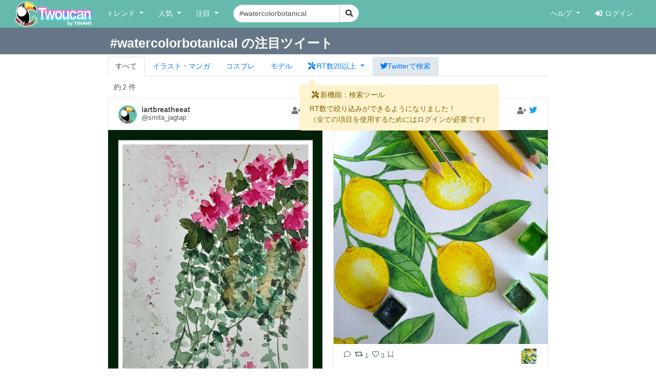

--- FILE ---
content_type: text/html; charset=utf-8
request_url: https://www.google.com/recaptcha/api2/anchor?ar=1&k=6LfT7KIaAAAAAH3oBIliB1nURY_12GHDLWDpW615&co=aHR0cHM6Ly90d291Y2FuLmNvbTo0NDM.&hl=en&v=PoyoqOPhxBO7pBk68S4YbpHZ&size=invisible&anchor-ms=20000&execute-ms=30000&cb=25sa81lumsjg
body_size: 48695
content:
<!DOCTYPE HTML><html dir="ltr" lang="en"><head><meta http-equiv="Content-Type" content="text/html; charset=UTF-8">
<meta http-equiv="X-UA-Compatible" content="IE=edge">
<title>reCAPTCHA</title>
<style type="text/css">
/* cyrillic-ext */
@font-face {
  font-family: 'Roboto';
  font-style: normal;
  font-weight: 400;
  font-stretch: 100%;
  src: url(//fonts.gstatic.com/s/roboto/v48/KFO7CnqEu92Fr1ME7kSn66aGLdTylUAMa3GUBHMdazTgWw.woff2) format('woff2');
  unicode-range: U+0460-052F, U+1C80-1C8A, U+20B4, U+2DE0-2DFF, U+A640-A69F, U+FE2E-FE2F;
}
/* cyrillic */
@font-face {
  font-family: 'Roboto';
  font-style: normal;
  font-weight: 400;
  font-stretch: 100%;
  src: url(//fonts.gstatic.com/s/roboto/v48/KFO7CnqEu92Fr1ME7kSn66aGLdTylUAMa3iUBHMdazTgWw.woff2) format('woff2');
  unicode-range: U+0301, U+0400-045F, U+0490-0491, U+04B0-04B1, U+2116;
}
/* greek-ext */
@font-face {
  font-family: 'Roboto';
  font-style: normal;
  font-weight: 400;
  font-stretch: 100%;
  src: url(//fonts.gstatic.com/s/roboto/v48/KFO7CnqEu92Fr1ME7kSn66aGLdTylUAMa3CUBHMdazTgWw.woff2) format('woff2');
  unicode-range: U+1F00-1FFF;
}
/* greek */
@font-face {
  font-family: 'Roboto';
  font-style: normal;
  font-weight: 400;
  font-stretch: 100%;
  src: url(//fonts.gstatic.com/s/roboto/v48/KFO7CnqEu92Fr1ME7kSn66aGLdTylUAMa3-UBHMdazTgWw.woff2) format('woff2');
  unicode-range: U+0370-0377, U+037A-037F, U+0384-038A, U+038C, U+038E-03A1, U+03A3-03FF;
}
/* math */
@font-face {
  font-family: 'Roboto';
  font-style: normal;
  font-weight: 400;
  font-stretch: 100%;
  src: url(//fonts.gstatic.com/s/roboto/v48/KFO7CnqEu92Fr1ME7kSn66aGLdTylUAMawCUBHMdazTgWw.woff2) format('woff2');
  unicode-range: U+0302-0303, U+0305, U+0307-0308, U+0310, U+0312, U+0315, U+031A, U+0326-0327, U+032C, U+032F-0330, U+0332-0333, U+0338, U+033A, U+0346, U+034D, U+0391-03A1, U+03A3-03A9, U+03B1-03C9, U+03D1, U+03D5-03D6, U+03F0-03F1, U+03F4-03F5, U+2016-2017, U+2034-2038, U+203C, U+2040, U+2043, U+2047, U+2050, U+2057, U+205F, U+2070-2071, U+2074-208E, U+2090-209C, U+20D0-20DC, U+20E1, U+20E5-20EF, U+2100-2112, U+2114-2115, U+2117-2121, U+2123-214F, U+2190, U+2192, U+2194-21AE, U+21B0-21E5, U+21F1-21F2, U+21F4-2211, U+2213-2214, U+2216-22FF, U+2308-230B, U+2310, U+2319, U+231C-2321, U+2336-237A, U+237C, U+2395, U+239B-23B7, U+23D0, U+23DC-23E1, U+2474-2475, U+25AF, U+25B3, U+25B7, U+25BD, U+25C1, U+25CA, U+25CC, U+25FB, U+266D-266F, U+27C0-27FF, U+2900-2AFF, U+2B0E-2B11, U+2B30-2B4C, U+2BFE, U+3030, U+FF5B, U+FF5D, U+1D400-1D7FF, U+1EE00-1EEFF;
}
/* symbols */
@font-face {
  font-family: 'Roboto';
  font-style: normal;
  font-weight: 400;
  font-stretch: 100%;
  src: url(//fonts.gstatic.com/s/roboto/v48/KFO7CnqEu92Fr1ME7kSn66aGLdTylUAMaxKUBHMdazTgWw.woff2) format('woff2');
  unicode-range: U+0001-000C, U+000E-001F, U+007F-009F, U+20DD-20E0, U+20E2-20E4, U+2150-218F, U+2190, U+2192, U+2194-2199, U+21AF, U+21E6-21F0, U+21F3, U+2218-2219, U+2299, U+22C4-22C6, U+2300-243F, U+2440-244A, U+2460-24FF, U+25A0-27BF, U+2800-28FF, U+2921-2922, U+2981, U+29BF, U+29EB, U+2B00-2BFF, U+4DC0-4DFF, U+FFF9-FFFB, U+10140-1018E, U+10190-1019C, U+101A0, U+101D0-101FD, U+102E0-102FB, U+10E60-10E7E, U+1D2C0-1D2D3, U+1D2E0-1D37F, U+1F000-1F0FF, U+1F100-1F1AD, U+1F1E6-1F1FF, U+1F30D-1F30F, U+1F315, U+1F31C, U+1F31E, U+1F320-1F32C, U+1F336, U+1F378, U+1F37D, U+1F382, U+1F393-1F39F, U+1F3A7-1F3A8, U+1F3AC-1F3AF, U+1F3C2, U+1F3C4-1F3C6, U+1F3CA-1F3CE, U+1F3D4-1F3E0, U+1F3ED, U+1F3F1-1F3F3, U+1F3F5-1F3F7, U+1F408, U+1F415, U+1F41F, U+1F426, U+1F43F, U+1F441-1F442, U+1F444, U+1F446-1F449, U+1F44C-1F44E, U+1F453, U+1F46A, U+1F47D, U+1F4A3, U+1F4B0, U+1F4B3, U+1F4B9, U+1F4BB, U+1F4BF, U+1F4C8-1F4CB, U+1F4D6, U+1F4DA, U+1F4DF, U+1F4E3-1F4E6, U+1F4EA-1F4ED, U+1F4F7, U+1F4F9-1F4FB, U+1F4FD-1F4FE, U+1F503, U+1F507-1F50B, U+1F50D, U+1F512-1F513, U+1F53E-1F54A, U+1F54F-1F5FA, U+1F610, U+1F650-1F67F, U+1F687, U+1F68D, U+1F691, U+1F694, U+1F698, U+1F6AD, U+1F6B2, U+1F6B9-1F6BA, U+1F6BC, U+1F6C6-1F6CF, U+1F6D3-1F6D7, U+1F6E0-1F6EA, U+1F6F0-1F6F3, U+1F6F7-1F6FC, U+1F700-1F7FF, U+1F800-1F80B, U+1F810-1F847, U+1F850-1F859, U+1F860-1F887, U+1F890-1F8AD, U+1F8B0-1F8BB, U+1F8C0-1F8C1, U+1F900-1F90B, U+1F93B, U+1F946, U+1F984, U+1F996, U+1F9E9, U+1FA00-1FA6F, U+1FA70-1FA7C, U+1FA80-1FA89, U+1FA8F-1FAC6, U+1FACE-1FADC, U+1FADF-1FAE9, U+1FAF0-1FAF8, U+1FB00-1FBFF;
}
/* vietnamese */
@font-face {
  font-family: 'Roboto';
  font-style: normal;
  font-weight: 400;
  font-stretch: 100%;
  src: url(//fonts.gstatic.com/s/roboto/v48/KFO7CnqEu92Fr1ME7kSn66aGLdTylUAMa3OUBHMdazTgWw.woff2) format('woff2');
  unicode-range: U+0102-0103, U+0110-0111, U+0128-0129, U+0168-0169, U+01A0-01A1, U+01AF-01B0, U+0300-0301, U+0303-0304, U+0308-0309, U+0323, U+0329, U+1EA0-1EF9, U+20AB;
}
/* latin-ext */
@font-face {
  font-family: 'Roboto';
  font-style: normal;
  font-weight: 400;
  font-stretch: 100%;
  src: url(//fonts.gstatic.com/s/roboto/v48/KFO7CnqEu92Fr1ME7kSn66aGLdTylUAMa3KUBHMdazTgWw.woff2) format('woff2');
  unicode-range: U+0100-02BA, U+02BD-02C5, U+02C7-02CC, U+02CE-02D7, U+02DD-02FF, U+0304, U+0308, U+0329, U+1D00-1DBF, U+1E00-1E9F, U+1EF2-1EFF, U+2020, U+20A0-20AB, U+20AD-20C0, U+2113, U+2C60-2C7F, U+A720-A7FF;
}
/* latin */
@font-face {
  font-family: 'Roboto';
  font-style: normal;
  font-weight: 400;
  font-stretch: 100%;
  src: url(//fonts.gstatic.com/s/roboto/v48/KFO7CnqEu92Fr1ME7kSn66aGLdTylUAMa3yUBHMdazQ.woff2) format('woff2');
  unicode-range: U+0000-00FF, U+0131, U+0152-0153, U+02BB-02BC, U+02C6, U+02DA, U+02DC, U+0304, U+0308, U+0329, U+2000-206F, U+20AC, U+2122, U+2191, U+2193, U+2212, U+2215, U+FEFF, U+FFFD;
}
/* cyrillic-ext */
@font-face {
  font-family: 'Roboto';
  font-style: normal;
  font-weight: 500;
  font-stretch: 100%;
  src: url(//fonts.gstatic.com/s/roboto/v48/KFO7CnqEu92Fr1ME7kSn66aGLdTylUAMa3GUBHMdazTgWw.woff2) format('woff2');
  unicode-range: U+0460-052F, U+1C80-1C8A, U+20B4, U+2DE0-2DFF, U+A640-A69F, U+FE2E-FE2F;
}
/* cyrillic */
@font-face {
  font-family: 'Roboto';
  font-style: normal;
  font-weight: 500;
  font-stretch: 100%;
  src: url(//fonts.gstatic.com/s/roboto/v48/KFO7CnqEu92Fr1ME7kSn66aGLdTylUAMa3iUBHMdazTgWw.woff2) format('woff2');
  unicode-range: U+0301, U+0400-045F, U+0490-0491, U+04B0-04B1, U+2116;
}
/* greek-ext */
@font-face {
  font-family: 'Roboto';
  font-style: normal;
  font-weight: 500;
  font-stretch: 100%;
  src: url(//fonts.gstatic.com/s/roboto/v48/KFO7CnqEu92Fr1ME7kSn66aGLdTylUAMa3CUBHMdazTgWw.woff2) format('woff2');
  unicode-range: U+1F00-1FFF;
}
/* greek */
@font-face {
  font-family: 'Roboto';
  font-style: normal;
  font-weight: 500;
  font-stretch: 100%;
  src: url(//fonts.gstatic.com/s/roboto/v48/KFO7CnqEu92Fr1ME7kSn66aGLdTylUAMa3-UBHMdazTgWw.woff2) format('woff2');
  unicode-range: U+0370-0377, U+037A-037F, U+0384-038A, U+038C, U+038E-03A1, U+03A3-03FF;
}
/* math */
@font-face {
  font-family: 'Roboto';
  font-style: normal;
  font-weight: 500;
  font-stretch: 100%;
  src: url(//fonts.gstatic.com/s/roboto/v48/KFO7CnqEu92Fr1ME7kSn66aGLdTylUAMawCUBHMdazTgWw.woff2) format('woff2');
  unicode-range: U+0302-0303, U+0305, U+0307-0308, U+0310, U+0312, U+0315, U+031A, U+0326-0327, U+032C, U+032F-0330, U+0332-0333, U+0338, U+033A, U+0346, U+034D, U+0391-03A1, U+03A3-03A9, U+03B1-03C9, U+03D1, U+03D5-03D6, U+03F0-03F1, U+03F4-03F5, U+2016-2017, U+2034-2038, U+203C, U+2040, U+2043, U+2047, U+2050, U+2057, U+205F, U+2070-2071, U+2074-208E, U+2090-209C, U+20D0-20DC, U+20E1, U+20E5-20EF, U+2100-2112, U+2114-2115, U+2117-2121, U+2123-214F, U+2190, U+2192, U+2194-21AE, U+21B0-21E5, U+21F1-21F2, U+21F4-2211, U+2213-2214, U+2216-22FF, U+2308-230B, U+2310, U+2319, U+231C-2321, U+2336-237A, U+237C, U+2395, U+239B-23B7, U+23D0, U+23DC-23E1, U+2474-2475, U+25AF, U+25B3, U+25B7, U+25BD, U+25C1, U+25CA, U+25CC, U+25FB, U+266D-266F, U+27C0-27FF, U+2900-2AFF, U+2B0E-2B11, U+2B30-2B4C, U+2BFE, U+3030, U+FF5B, U+FF5D, U+1D400-1D7FF, U+1EE00-1EEFF;
}
/* symbols */
@font-face {
  font-family: 'Roboto';
  font-style: normal;
  font-weight: 500;
  font-stretch: 100%;
  src: url(//fonts.gstatic.com/s/roboto/v48/KFO7CnqEu92Fr1ME7kSn66aGLdTylUAMaxKUBHMdazTgWw.woff2) format('woff2');
  unicode-range: U+0001-000C, U+000E-001F, U+007F-009F, U+20DD-20E0, U+20E2-20E4, U+2150-218F, U+2190, U+2192, U+2194-2199, U+21AF, U+21E6-21F0, U+21F3, U+2218-2219, U+2299, U+22C4-22C6, U+2300-243F, U+2440-244A, U+2460-24FF, U+25A0-27BF, U+2800-28FF, U+2921-2922, U+2981, U+29BF, U+29EB, U+2B00-2BFF, U+4DC0-4DFF, U+FFF9-FFFB, U+10140-1018E, U+10190-1019C, U+101A0, U+101D0-101FD, U+102E0-102FB, U+10E60-10E7E, U+1D2C0-1D2D3, U+1D2E0-1D37F, U+1F000-1F0FF, U+1F100-1F1AD, U+1F1E6-1F1FF, U+1F30D-1F30F, U+1F315, U+1F31C, U+1F31E, U+1F320-1F32C, U+1F336, U+1F378, U+1F37D, U+1F382, U+1F393-1F39F, U+1F3A7-1F3A8, U+1F3AC-1F3AF, U+1F3C2, U+1F3C4-1F3C6, U+1F3CA-1F3CE, U+1F3D4-1F3E0, U+1F3ED, U+1F3F1-1F3F3, U+1F3F5-1F3F7, U+1F408, U+1F415, U+1F41F, U+1F426, U+1F43F, U+1F441-1F442, U+1F444, U+1F446-1F449, U+1F44C-1F44E, U+1F453, U+1F46A, U+1F47D, U+1F4A3, U+1F4B0, U+1F4B3, U+1F4B9, U+1F4BB, U+1F4BF, U+1F4C8-1F4CB, U+1F4D6, U+1F4DA, U+1F4DF, U+1F4E3-1F4E6, U+1F4EA-1F4ED, U+1F4F7, U+1F4F9-1F4FB, U+1F4FD-1F4FE, U+1F503, U+1F507-1F50B, U+1F50D, U+1F512-1F513, U+1F53E-1F54A, U+1F54F-1F5FA, U+1F610, U+1F650-1F67F, U+1F687, U+1F68D, U+1F691, U+1F694, U+1F698, U+1F6AD, U+1F6B2, U+1F6B9-1F6BA, U+1F6BC, U+1F6C6-1F6CF, U+1F6D3-1F6D7, U+1F6E0-1F6EA, U+1F6F0-1F6F3, U+1F6F7-1F6FC, U+1F700-1F7FF, U+1F800-1F80B, U+1F810-1F847, U+1F850-1F859, U+1F860-1F887, U+1F890-1F8AD, U+1F8B0-1F8BB, U+1F8C0-1F8C1, U+1F900-1F90B, U+1F93B, U+1F946, U+1F984, U+1F996, U+1F9E9, U+1FA00-1FA6F, U+1FA70-1FA7C, U+1FA80-1FA89, U+1FA8F-1FAC6, U+1FACE-1FADC, U+1FADF-1FAE9, U+1FAF0-1FAF8, U+1FB00-1FBFF;
}
/* vietnamese */
@font-face {
  font-family: 'Roboto';
  font-style: normal;
  font-weight: 500;
  font-stretch: 100%;
  src: url(//fonts.gstatic.com/s/roboto/v48/KFO7CnqEu92Fr1ME7kSn66aGLdTylUAMa3OUBHMdazTgWw.woff2) format('woff2');
  unicode-range: U+0102-0103, U+0110-0111, U+0128-0129, U+0168-0169, U+01A0-01A1, U+01AF-01B0, U+0300-0301, U+0303-0304, U+0308-0309, U+0323, U+0329, U+1EA0-1EF9, U+20AB;
}
/* latin-ext */
@font-face {
  font-family: 'Roboto';
  font-style: normal;
  font-weight: 500;
  font-stretch: 100%;
  src: url(//fonts.gstatic.com/s/roboto/v48/KFO7CnqEu92Fr1ME7kSn66aGLdTylUAMa3KUBHMdazTgWw.woff2) format('woff2');
  unicode-range: U+0100-02BA, U+02BD-02C5, U+02C7-02CC, U+02CE-02D7, U+02DD-02FF, U+0304, U+0308, U+0329, U+1D00-1DBF, U+1E00-1E9F, U+1EF2-1EFF, U+2020, U+20A0-20AB, U+20AD-20C0, U+2113, U+2C60-2C7F, U+A720-A7FF;
}
/* latin */
@font-face {
  font-family: 'Roboto';
  font-style: normal;
  font-weight: 500;
  font-stretch: 100%;
  src: url(//fonts.gstatic.com/s/roboto/v48/KFO7CnqEu92Fr1ME7kSn66aGLdTylUAMa3yUBHMdazQ.woff2) format('woff2');
  unicode-range: U+0000-00FF, U+0131, U+0152-0153, U+02BB-02BC, U+02C6, U+02DA, U+02DC, U+0304, U+0308, U+0329, U+2000-206F, U+20AC, U+2122, U+2191, U+2193, U+2212, U+2215, U+FEFF, U+FFFD;
}
/* cyrillic-ext */
@font-face {
  font-family: 'Roboto';
  font-style: normal;
  font-weight: 900;
  font-stretch: 100%;
  src: url(//fonts.gstatic.com/s/roboto/v48/KFO7CnqEu92Fr1ME7kSn66aGLdTylUAMa3GUBHMdazTgWw.woff2) format('woff2');
  unicode-range: U+0460-052F, U+1C80-1C8A, U+20B4, U+2DE0-2DFF, U+A640-A69F, U+FE2E-FE2F;
}
/* cyrillic */
@font-face {
  font-family: 'Roboto';
  font-style: normal;
  font-weight: 900;
  font-stretch: 100%;
  src: url(//fonts.gstatic.com/s/roboto/v48/KFO7CnqEu92Fr1ME7kSn66aGLdTylUAMa3iUBHMdazTgWw.woff2) format('woff2');
  unicode-range: U+0301, U+0400-045F, U+0490-0491, U+04B0-04B1, U+2116;
}
/* greek-ext */
@font-face {
  font-family: 'Roboto';
  font-style: normal;
  font-weight: 900;
  font-stretch: 100%;
  src: url(//fonts.gstatic.com/s/roboto/v48/KFO7CnqEu92Fr1ME7kSn66aGLdTylUAMa3CUBHMdazTgWw.woff2) format('woff2');
  unicode-range: U+1F00-1FFF;
}
/* greek */
@font-face {
  font-family: 'Roboto';
  font-style: normal;
  font-weight: 900;
  font-stretch: 100%;
  src: url(//fonts.gstatic.com/s/roboto/v48/KFO7CnqEu92Fr1ME7kSn66aGLdTylUAMa3-UBHMdazTgWw.woff2) format('woff2');
  unicode-range: U+0370-0377, U+037A-037F, U+0384-038A, U+038C, U+038E-03A1, U+03A3-03FF;
}
/* math */
@font-face {
  font-family: 'Roboto';
  font-style: normal;
  font-weight: 900;
  font-stretch: 100%;
  src: url(//fonts.gstatic.com/s/roboto/v48/KFO7CnqEu92Fr1ME7kSn66aGLdTylUAMawCUBHMdazTgWw.woff2) format('woff2');
  unicode-range: U+0302-0303, U+0305, U+0307-0308, U+0310, U+0312, U+0315, U+031A, U+0326-0327, U+032C, U+032F-0330, U+0332-0333, U+0338, U+033A, U+0346, U+034D, U+0391-03A1, U+03A3-03A9, U+03B1-03C9, U+03D1, U+03D5-03D6, U+03F0-03F1, U+03F4-03F5, U+2016-2017, U+2034-2038, U+203C, U+2040, U+2043, U+2047, U+2050, U+2057, U+205F, U+2070-2071, U+2074-208E, U+2090-209C, U+20D0-20DC, U+20E1, U+20E5-20EF, U+2100-2112, U+2114-2115, U+2117-2121, U+2123-214F, U+2190, U+2192, U+2194-21AE, U+21B0-21E5, U+21F1-21F2, U+21F4-2211, U+2213-2214, U+2216-22FF, U+2308-230B, U+2310, U+2319, U+231C-2321, U+2336-237A, U+237C, U+2395, U+239B-23B7, U+23D0, U+23DC-23E1, U+2474-2475, U+25AF, U+25B3, U+25B7, U+25BD, U+25C1, U+25CA, U+25CC, U+25FB, U+266D-266F, U+27C0-27FF, U+2900-2AFF, U+2B0E-2B11, U+2B30-2B4C, U+2BFE, U+3030, U+FF5B, U+FF5D, U+1D400-1D7FF, U+1EE00-1EEFF;
}
/* symbols */
@font-face {
  font-family: 'Roboto';
  font-style: normal;
  font-weight: 900;
  font-stretch: 100%;
  src: url(//fonts.gstatic.com/s/roboto/v48/KFO7CnqEu92Fr1ME7kSn66aGLdTylUAMaxKUBHMdazTgWw.woff2) format('woff2');
  unicode-range: U+0001-000C, U+000E-001F, U+007F-009F, U+20DD-20E0, U+20E2-20E4, U+2150-218F, U+2190, U+2192, U+2194-2199, U+21AF, U+21E6-21F0, U+21F3, U+2218-2219, U+2299, U+22C4-22C6, U+2300-243F, U+2440-244A, U+2460-24FF, U+25A0-27BF, U+2800-28FF, U+2921-2922, U+2981, U+29BF, U+29EB, U+2B00-2BFF, U+4DC0-4DFF, U+FFF9-FFFB, U+10140-1018E, U+10190-1019C, U+101A0, U+101D0-101FD, U+102E0-102FB, U+10E60-10E7E, U+1D2C0-1D2D3, U+1D2E0-1D37F, U+1F000-1F0FF, U+1F100-1F1AD, U+1F1E6-1F1FF, U+1F30D-1F30F, U+1F315, U+1F31C, U+1F31E, U+1F320-1F32C, U+1F336, U+1F378, U+1F37D, U+1F382, U+1F393-1F39F, U+1F3A7-1F3A8, U+1F3AC-1F3AF, U+1F3C2, U+1F3C4-1F3C6, U+1F3CA-1F3CE, U+1F3D4-1F3E0, U+1F3ED, U+1F3F1-1F3F3, U+1F3F5-1F3F7, U+1F408, U+1F415, U+1F41F, U+1F426, U+1F43F, U+1F441-1F442, U+1F444, U+1F446-1F449, U+1F44C-1F44E, U+1F453, U+1F46A, U+1F47D, U+1F4A3, U+1F4B0, U+1F4B3, U+1F4B9, U+1F4BB, U+1F4BF, U+1F4C8-1F4CB, U+1F4D6, U+1F4DA, U+1F4DF, U+1F4E3-1F4E6, U+1F4EA-1F4ED, U+1F4F7, U+1F4F9-1F4FB, U+1F4FD-1F4FE, U+1F503, U+1F507-1F50B, U+1F50D, U+1F512-1F513, U+1F53E-1F54A, U+1F54F-1F5FA, U+1F610, U+1F650-1F67F, U+1F687, U+1F68D, U+1F691, U+1F694, U+1F698, U+1F6AD, U+1F6B2, U+1F6B9-1F6BA, U+1F6BC, U+1F6C6-1F6CF, U+1F6D3-1F6D7, U+1F6E0-1F6EA, U+1F6F0-1F6F3, U+1F6F7-1F6FC, U+1F700-1F7FF, U+1F800-1F80B, U+1F810-1F847, U+1F850-1F859, U+1F860-1F887, U+1F890-1F8AD, U+1F8B0-1F8BB, U+1F8C0-1F8C1, U+1F900-1F90B, U+1F93B, U+1F946, U+1F984, U+1F996, U+1F9E9, U+1FA00-1FA6F, U+1FA70-1FA7C, U+1FA80-1FA89, U+1FA8F-1FAC6, U+1FACE-1FADC, U+1FADF-1FAE9, U+1FAF0-1FAF8, U+1FB00-1FBFF;
}
/* vietnamese */
@font-face {
  font-family: 'Roboto';
  font-style: normal;
  font-weight: 900;
  font-stretch: 100%;
  src: url(//fonts.gstatic.com/s/roboto/v48/KFO7CnqEu92Fr1ME7kSn66aGLdTylUAMa3OUBHMdazTgWw.woff2) format('woff2');
  unicode-range: U+0102-0103, U+0110-0111, U+0128-0129, U+0168-0169, U+01A0-01A1, U+01AF-01B0, U+0300-0301, U+0303-0304, U+0308-0309, U+0323, U+0329, U+1EA0-1EF9, U+20AB;
}
/* latin-ext */
@font-face {
  font-family: 'Roboto';
  font-style: normal;
  font-weight: 900;
  font-stretch: 100%;
  src: url(//fonts.gstatic.com/s/roboto/v48/KFO7CnqEu92Fr1ME7kSn66aGLdTylUAMa3KUBHMdazTgWw.woff2) format('woff2');
  unicode-range: U+0100-02BA, U+02BD-02C5, U+02C7-02CC, U+02CE-02D7, U+02DD-02FF, U+0304, U+0308, U+0329, U+1D00-1DBF, U+1E00-1E9F, U+1EF2-1EFF, U+2020, U+20A0-20AB, U+20AD-20C0, U+2113, U+2C60-2C7F, U+A720-A7FF;
}
/* latin */
@font-face {
  font-family: 'Roboto';
  font-style: normal;
  font-weight: 900;
  font-stretch: 100%;
  src: url(//fonts.gstatic.com/s/roboto/v48/KFO7CnqEu92Fr1ME7kSn66aGLdTylUAMa3yUBHMdazQ.woff2) format('woff2');
  unicode-range: U+0000-00FF, U+0131, U+0152-0153, U+02BB-02BC, U+02C6, U+02DA, U+02DC, U+0304, U+0308, U+0329, U+2000-206F, U+20AC, U+2122, U+2191, U+2193, U+2212, U+2215, U+FEFF, U+FFFD;
}

</style>
<link rel="stylesheet" type="text/css" href="https://www.gstatic.com/recaptcha/releases/PoyoqOPhxBO7pBk68S4YbpHZ/styles__ltr.css">
<script nonce="gmJdP7tcF1mrafc8YIe_Yg" type="text/javascript">window['__recaptcha_api'] = 'https://www.google.com/recaptcha/api2/';</script>
<script type="text/javascript" src="https://www.gstatic.com/recaptcha/releases/PoyoqOPhxBO7pBk68S4YbpHZ/recaptcha__en.js" nonce="gmJdP7tcF1mrafc8YIe_Yg">
      
    </script></head>
<body><div id="rc-anchor-alert" class="rc-anchor-alert"></div>
<input type="hidden" id="recaptcha-token" value="[base64]">
<script type="text/javascript" nonce="gmJdP7tcF1mrafc8YIe_Yg">
      recaptcha.anchor.Main.init("[\x22ainput\x22,[\x22bgdata\x22,\x22\x22,\[base64]/[base64]/[base64]/ZyhXLGgpOnEoW04sMjEsbF0sVywwKSxoKSxmYWxzZSxmYWxzZSl9Y2F0Y2goayl7RygzNTgsVyk/[base64]/[base64]/[base64]/[base64]/[base64]/[base64]/[base64]/bmV3IEJbT10oRFswXSk6dz09Mj9uZXcgQltPXShEWzBdLERbMV0pOnc9PTM/bmV3IEJbT10oRFswXSxEWzFdLERbMl0pOnc9PTQ/[base64]/[base64]/[base64]/[base64]/[base64]\\u003d\x22,\[base64]\\u003d\\u003d\x22,\x22ScK6N8KQw65eM2UAw6bCol/CvMO9eEPDt1TCq24+w77DtD10GsKbwpzCnnfCvR5Dw5EPwqPCqkvCpxLDrWLDssKeMsOZw5FBVMOuJ1jDhsO2w5vDvFQIIsOAwr/DtWzCnntqJ8KXTk7DnsKZfxDCszzDjsKUD8OqwpVVAS3CuBDCujp/w5rDjFXDtcOKwrIALiBvSiZGNg4AMsO6w5stRXbDh8OHw6/[base64]/CglgPI2IJwrFOTsKpaMO4KnJXbMO+KRzDqG3Crxo6AgBTf8OSw7LCjUl2w6gYPlckwp1DfE/ChxvCh8OASmVEZsOzE8Ofwo0fwqjCp8KgRVR5w4zCpmhuwo0+HMOFeDUEdgYsX8Kww4vDu8OpwprCmsODw4lFwpRlSgXDtMK/e1XCnw17wqFrVcK5wqjCn8K8w7bDkMO8w4QswosPw7rDrMKFJ8KZwrLDq1xZWnDCjsONw5psw5kBwoQAwr/ChRUMTiNDHkx9fsOiAcOLVcK5wovCjsKzd8OSw6xSwpV3w4M2KAvCixIAXzzCtAzCvcK3w4LChn1rXMOnw6nCmMKoW8Onw6HCjlFow47Cv3AJw6JdIcKpMH7Cs3VAUsOmLsKrBMKuw70CwoUVfsOAw7HCrMOebmLDmMKdw6vCosKmw7dpwpc5WXY/[base64]/ChQ/CplweA3XCl8KjIHtXbFt8w4HDvsOfDsOAw7YGw58FJ1lncMK5VsKww6LDtsKHLcKFwoEUwrDDtwvDj8Oqw5jDl2QLw7cgw5jDtMK8CVYTF8OOIMK+f8O7wqtmw78NEznDkEkKTsKlwrAbwoDDpw/CjRLDuRHCrMOLwofCrcOUeR8RccOTw6DDksO5w4/Cq8OQLnzCnmfDn8OvdsK7w7VhwrHCl8OBwp5Qw51TZz00w53CjMOeKsOYw51IwofDl2fChzLCksO4w6HDhcOOZcKSwrAOwqjCu8OywrRwwpHDhRLDvBjDpkYIwqTCs3rCrDZdRsKzTsOBw7RNw53DpsO+UMKyLwcqX8OJw5/Dm8Oew7jDtsKZw73Cq8OIG8KtYwfConbDlsO9wpbCscOTw4XCisKMJsOWw68vfENpB3DDpsOJB8KTwqh5wqAew43DuMK7w4Evwo7Dm8KxR8OCw7FBw5NjM8O4eUfCjlnCoFUSw4fCocK/PQvCqGg9LHLCq8K/RMOuwr0Kw4fDmcO1CQR2e8OCEHNAcMOnfSXDtAlsw4HDt3M9wrDCmD3CvxIwwpYkwoPDmsOWwoPCjj16RcOzcMOPXThtag3DtibCosKVwrfDkR9Nw7bDqcKcDcKbB8OUbcKSwpHCn3/DhcOyw7dZw7dfwr/[base64]/Dl8OEw7xpDn7CkcOhwrpBw7rCucOWJEtrG8Kuw551w7bDr8OSOsKGw5XCncKLw4RKDCJNwpzCkDnDm8Kbwq3Cr8KtJcOvwrbClhtpw53CoVonwoLCn1YuwqtTwovCgyJrwo8Cwp7CvcKcIwTCrW7CuSrCji0Dw6PDmGPCpBTDp2XCqsKpw63CjVsVV8Orwp/Dik1qwqrDmgfChinDt8K6RsKNfVfCrsOiw67DokbDkAcLwrh9wr3DlsKQCcKbfsOcdcOPw6lBw7BpwrNnwqgrw6DDpWvDlcKrwozDksKjw4bDscOVw4tAAgHDvGVTw5UAc8O6wohjB8OdSSxzwpwWwp5/wpHDjmPDniHCn1zCvkUqUwxRDMKvcT7CoMOjwqheLMObJMOiw4HCl3nCucO7CsOqw7sRw4VgFRpdw60PwrdrD8OoZcOxZRRkwoLDt8OJwo7ClMOQNsO2w6fDlsOJRsKxIVbDvzXCoE7CiELDi8OOwqjDoMOUw4/CvgJOET8DRsKQw5TCrDNwwoNmdSnDkR/DgcOQwobCoj7DuXbCmcKGw5vDnMKpw6zDpw4MasOMScKcHDDDuyXDrE7DmcOufhjCixBhwqxbw7bCssKRIXdmwogVw4fCulzDqHvDtDTDpsONYCzChkcLF0ECw4Fiw7HCo8OnUgFww7gUUXQfYn4xERfDscKMwonDm2jDuUUbOzlXwovDhk/DiS7CqcKVJ0PDnMKHbT/CoMKyCx8uJw1eH1psHkjDlw57wpppwpQhLcOJZMKZwqfDkRhgIsOyfEnCicO8wpPCpMO9wqTDj8OXw7jDkTjDn8KMGsKkwrJrw6vCj0nDlnfDmHwrw7FwZcO3OHXDhMKCw4ZFccK0MHrCkjcHw6fDocOIZcK/wqJFIMOcwpZ2UsO5wr4SJcKJGcOnSBtBwqfDihvDhcOlBcKGwrPCqMOawodww4LCtmDCmsOvw43CgEPDuMKswrVuw4jDkiNaw6NmC2XDgMKYw6fCjyMWP8OCYMKyMDo+J2rDo8Kww47CocKOwp57wo/Dq8OUbR4UwqDCryDCoMKrwrMAP8KEwofDrMKrcwfDtcKic3TDhRUfwrvDugEFw4NSwrYTw5Uuw6jDosOKBcKdwrZKSDIsRsO8w6B2wo04VxBvPlXDoHzCplN0w6vChRYxFVUTw7ltw7bCrsOABcKQw7/[base64]/CjcKUY1drwotDw7YBw5HDkTUFw43CksKiw60NRcO+wonDhjMHwrlAbG3CjWgBw7tUPBtNVQXCpSFJF1pJw65Bw5IUw6fCs8K5wqrCpX7DjGpzwrDCgDlDDQ/DhMKKewNGw7whe1HDoMOxw5XCvzjDhsKZw7FZw5DDpMK7CsKZw5Zxw4vDksOLTMKzAMKkw4vClTfCicOLccKHw59ew6AwTcOmw7YzwrIIw5rDvwXCqVzDvzZzR8KEYcKZNMK2w6MKEVE1esK+MHvDqihkFMO8wqN8L0EVwrrDhDDDrMOOZcOewr/Dh03DvMOlw7XCrEIBwofCt2fDtsObw7tyQMK9E8OKwqrCkV5MFcKnw4cnNsO3w6xiwqA7C2Z1wqrCjMOXwr0VcsORw4LCnwIaGMO8w6BxM8KUwrwINsOBwpzDk0nCucO6XcO3Nl/DrB4Qw7LCpWLCrGUpw7knSAp0aDtVw55XWwRQw4zDgA0WHcOoQsKfKV5RPjrDjcKxw6JjwpHDuzEkw7jCgBBZLsK0c8K4a3DCt1vDv8K1B8KzwoTDpcOFDcKpF8OsD19/wrF6wpXDlCJxScKjwrYuwq/DgMKJLwbCksOSwq95dibCknwKwrDCm1vDuMOCCMOBcMOPfMOLPz/[base64]/Du3XDrsO5LsO6wopFSwrDrsOHw7tRwpIxw4jCp8O9S8KZbwNRb8K/w4/[base64]/w500w7DDtsOWOcK0UMKiwqJjAhJxwpYBJD/CkEoETFfDtTDDkcK0w4bDoMOZw6UOGXbDkcOTw6nDqT9UwqEWK8Odw4rCiULDlSdgP8KBw4sDAAchWMOrcsKQGDbChQvCiAIqw7LChUB9wo/DuVp2w5fDqAghWTYMEVrCosKKDVVRVsKPOigbwoUSASQ6WH9UPVlhw4XDtsKpw5nDq1/DmSpswrwdw7TCu17Du8Orw50oJAwtOsO7w6nDqXhOw7HCkcKoRgjDhMOTW8KmwrQQw4/DjGEOCR83OBPCh3pSNMO/wrUDw7lwwodIwqrCi8OEw4RFe1MXBMKrw4xPQcKPf8OCLSnDuEckw4jCml7DncKUVXPDpMK9woDCq0EOwpXCicKFD8O8wrvCpXcHNi7CvcKkw7zChcKYEwV6bRwZfcKJwoXDssKtw6TClQnDpyfDssOHw4zCv3E0R8KuZsOfcnNyW8K/[base64]/A8OQwqbCscOEHBcCHgnCoAULAjN+M8OBw4Y3wq8hemMHHcO6woE8fMOuwpFsZcOBw5A/wqnDlyLCv1tgPsKKwrfClsKcw6DDpsOCw6DDgMK8w7zCocKew5Rqw6ZpAsOgNcKVwp4cw6/[base64]/CqcK/YsKLC10gw5fDt8Kew5YPDsKLw7nCoDDDmMKuH8Kkw5Q2w53Cs8OBwoTCsXASwo4Mw43Do8KgGMK0w6fCvcKCacORKi57w75bwrBTwr/DsBDCrMO6NRE2w7PClsKeXH0dw6jDkcK4w5YOwrLCnsO9w4bChCpBfQrDiQ8Kwq7CmcOMBzrDqMOyZcKARsOdw67Dgx9aw6zCkVQuPnvDgsO2UUpKdzsGwolDw7NbBMOMWsK/[base64]/wrlkWsKKPXDCmzYrZMKTw7FWwq5AH19lw4AUa13ChArDtcKkwoNDHMKvXlfDhcOPwpDDoD/CkcKtw6jDvMOiGMOaI0nCgsKZw5TCukEZaW3DkG7DpgHCoMKgUH4sfcK6PMOKE3MlAW8hw7RffAzChm8sFHNeEsOKdg3CrMOrwpfDrjU9JcOzVgzCiEfCgsK5GDV6wqR6annDqlduw6zDjhbCkMKFeRXDt8Ohw5xmRMOqAsOyZDDCjTMSwp/DshrCpsOhw6jDrsKmN316wo1xw784McOYJ8Klwo3Dpkdfw73DtR9Bw57DlW7DuUZnwrYlfcONZcKhwqMyCCnDlDw3KMKZUm7CisOOwpFtw4oYw5E7worDlMKMw4LCn1jDgHpPGcOVU3ZQRkfDvXhmwqPChBfCjcOzHxcUw74xOB9/w5/ClcOLK0rCiVIOV8OyMsKvDMKvTcO/wpB0wp7CtQsXMk/Dv33DkFvClWsMecO9w5tMLcO3JwIowoHDpsKnFwVLVsKCfcOewpfCgiPDlzERNiBfw5nClBbDsHDCnikpIBhNw4vCjU7DrMKGw4svw4teVHl2w5A/En5RCcOPw4wiw4Aew7d4wovDo8KNwovDpSXDsD/DksKgcE1fHGfChMO4wrrCrkLDly5JdgbCiMOpW8OYw7NlBMKiw4PDoMKcAMKScMKdwp4Aw4Vlw6Ufw7DCnQ/CiAlJcMKXwoAlw6Ibdwhnw55/[base64]/CqlYiVsOSHCoWwoPCjSFIwrDCl3vCsTLChMKKwoPClMKWMcOjScOsBFPDvSrCosOew67DksKfZwbCpMOpRcK1woDDjiTDqMK5EsK+EEhQcw48L8KlwonCtV/CicO4DsOyw6DCpQHCicO2wpk8woUHwqASAsKjAw7Dj8K3w53CocOLwqscw5oAByzCqls1FMOTwqnCnzLDhcOKVcOyc8K3w7tTw4/DvinDmndibsKjHMOcCRgsGsKUXcKlwrkZNMKOa1LDq8OAw6jDgMK3Nn/DuBZTEsKFGgTDi8Odw7lfw69jBxs/a8KCKMK0w6HDtcOvw6rCjMO7w4nCi3HDqMK/w6ZtHibCohXCv8KhL8Oxw6HDiVx7w6vDtGsUwrXDpF3DiwsuA8Oowo0DwrVUw6fCpsOTw7LClH44US/[base64]/DjR7CscKJw7rDoSbDrsOVSjzDtRFJwqUhMcOsN1rDvUTCj3VWAMO5BD7CtShMw4DDjyVNw4PChyHCr1YowqgCajwBwq4cwqpYXzPCqlFCfMOBw78BwrfDucKMPsO4ecKDw4LDhMO1T21mw73DqMKqw4N2wpvChlXCusOdwohqwpMfw5HDgsKRw5EOTBPChAg/[base64]/[base64]/w6B0KsKAwoYQAAYAw4PCgcO3PhBDV0lLwrEYwqZCVcKIZsKWw7R5Z8K0wqI0wrxRwojCpiYsw75mw583LHEJworCn0lqaMKjw6FIw6Y+w7hPT8Oow5DDlsKNw7MyZcOBd0/DoAXDhsOzwqXDkH7CiEjDqcKNw4bCmyPDpXzDki/Dh8OewqXCsMOCE8Kow4QgP8OQOsK/[base64]/Cu8K4w57DvQbCrVDDisKHOXNEZz5+w4zCnF7CkVHDtCrCksKpwpwwwoE9w5B8d0BzcDXCmFQlwq0nw5p4w4bDnG/DtzPDrMK8Pn58w53DvMOpw4nCgBvCtcKaScOIw4cbw6A8BGtpZsOpwrHDg8KswqbDmMKJOMO9MxXCuT8Ew6PCnsOKacKww45KwpkGN8OMw4FeH3nCosOCwrxAScKBLD/CtsKMbi4reVIbRU7ClkhTE0DDnMKwBBN1TsOndsKmw6fDoELDqcOJwq0zwpzCgh7ChcKJEHDCocOracK0FVDDqWfDm09Ow6JKw7NZwrXCv3XDisK7XHvDqcOxEkzCvHTDg1B5w4nCmQBjwokrw7/Dgh4CwpMJUsKHPMKLwrzDvjMow5fCosOrI8OzwrlAwqMjwrvCrw01EWvCv1TCnMKlw4jCj3zDmilqS154IsKOwo4xwojDh8K3w6jDnRPCqlQSw4omJMK0wpHDisO0w6LCkAVpwoRjH8K4wpHCtcOfb0ZmwpYDEMOMRcOgw5IfZSfChm0dw67Cn8KFfHEEe0/CkcKMKcO0wpLCkcKTZcKCw68GHsOGWDjDknTDqMOIZMOIw4fCmMKsw49geB1Qw6APXW3DlMOtw6U4KzHDukrCusKZwpE4Uxs4wpHDpw4awpoZIy7Cn8OTw7vCjzBtw7s5w4LCqmzCol5Cw6TDr2vDpMKLw7wee8KjwqDDimLCr2HDlsKowo8ASFk/wpcFwo8xZMO4G8O5wpXCrgjCpT/CksKNZGBuacKNw7HCu8OiwrLDtMOyLG1eGwvDmyzDp8KhYXAJW8KBW8Olw7rDqsOsMsKUw6QPPcKLwqMUSMKUw7nDkhRbw6DDsMKFb8OCw740wq5Dw5bCmsOUSsKswpAEw7nDt8OUTX/ClU1uw7jCr8OeY37CgmXCrsKQYMKzEgLCncOVcMOPDFEWwr44TsKFT0VgwqU8dCEjwqUYwoRTU8KMBMKUwodER0PDtFTCpjokwrzDrMO2wqJIZ8ORw4bDlh/CtQXDhGNXOsKTw6XCvDvCmcOnKcKJE8K4w60Xwr5LBUBDMxfDgMOnFXXDpcOawovCmMOLEEwla8Kew6QZwqbCjlsfSi1WwqYaw74dO0sKdsOxw5N2RljCogLCsSg5wqvDkMO+w4MTwqvDphB7wpnCu8OnWsKtTUc1D1Byw4rDvg/[base64]/DkXtSRRQtUcKYwqU9wqLCiMKiasOhwofCosKbwpfChcOWNwY6O8KMJMKXXyMoIW/CrRFWwrFGDGrCgMKEG8OFCMKgwrk4w63Cty5awoLChsOhe8O0Mh/[base64]/w4MsJAnCj8KbIcKrw71TVFLDiBXCt0LCn8KhwqLDsnVEWH8pw5hfKxrDjyd/wp9kN8Kxw6fDh2jCiMO+w4lNwp7Cq8KPasKXfW3CosOhw5LDm8OCecO8w5jDhsKEw7MIw6s4wpRjwqvDisOQw4s3wrPDssKjw77CoiZgHMOPJcOlBTDCgzQqwpPDvUk7w4vCtHRQw4FFw63CuR7CuX5aJMK8woxoDMOpHsKTFsKmwrYMw77DrQ/DusOPT1IsDnbDhEXDtn1Pw65tYcOVNlplRcOwwr/Cqkp+wp55w6bCrwFJw4rDtGgRIzjCnMOLwpkhXcOWw5vCs8OAwqsMHVTDqj8AInENK8OXA0l8dnTCrcO5SBFqTg1Nw4fCicKvwobDosOLfXMKCsKRwpVgwrocw53Ds8KMPRjDkzNfccOnXBXCo8KIPhjDisOPAsKIw7sIwpPDmRPDhFLCmQbCrkfCtm/Dh8KfFTc3w5Raw44EMcKWbcKVJiNRCUzCqifDgz3CkHDDvk7DrMKxwpN7wr/Cp8KVPAvDpjjCt8KuJSbCux3DsMK/w5VHCcObOGElw4HCqE3DjQ7DjcOqRMKuwovDv2IQTFXDhSvDiSXCnXARezfCu8OvwoEVwpXDh8K0eyHCpBpecEjDicKVwoDDimfDu8O9MTHDkcOCLlVjw68Rw7/DkcKTZULCg8OlH0oCG8KGIQzCmjnDisOvDUHCkyhwIcOPwr/CoMKUfMOKw43CnhhMwoVCwpxFN3TCq8OJLcKlwrFwImpcKSlOMcKFIAB4TgfDkQJVOjRZworDtw3CjsKZwoPDgMOiwo0LJiXDlcKvw7VMGR/DkMO9AQ94wqZbY3RIacOHw5LDiMKhw6diw491TQ7CkHJSOsK6wrBSYcO8wqc8wpRNM8KWw7EDAlwlw7t/W8KOw61nwrnCisKtDnfCnsKlaiUBw6ccw69rHSjDtsO/K0LDuyQMEi4eeRFSwqZsXn7DlErDqMOrJ3ZvFsKVHsKNwqdXZRXCil/CnGYtw4MfSkTDs8O+wrbDhzTDvsO6ccK9w60OMhFEKB/DvidSwp/DisKLHDXDnMK9KiJUFsOyw5jCs8KNw5/ChhbCr8OiD3fCvcK5w6Q0wo/Cm0PCtMOrcMOXwowdeFwIwqjDhhBYMQ/[base64]/DnBTCvcKnA8OzBMOpwrnClX4qVHEbw71iI8Ktw5MpOMObw6TDsU/CiSsCwqrDpWdRw5R3JmNhw4PCm8O1ElfDj8KYRsKnNsOsdcOKw5vCp0LDuMKFWcOIBkzDjAjCosO0wr3CsixHCcOQw59NZlJnXRDCq2JkKMKew4Bywo4gXE7Cj1LCnmIiwpxmw6jDgMOAwrjDoMK9fQwHw4kpPMKQOV0JW1/Ck29AdCtcwpIoYVxMVkVxYkF7Hho/w44xFHPClsOmbMOKwrfCrzXDpMO2P8Oren1ewr/DnsKVYBQMw7oeVsKew5fCrSbDusKzXSHCp8KWw7zDrMOSwpscwobCh8KXW09Mw5vCu3HDhwPCokhWT348ERsSwoLDgsObwqJBwrfCtsKhc3HDm8K9fkXCu3zDjhPDvQBQwr4/w7TCuklIw6bCqUNtH1rDug0ZRkrDliIgw7zCksOKEMOLw5XCjMK6LcOvPcKOw75ewpdbwrHCiTbClVZMwqrCglR1wqbDrwDDu8OEB8KteltmNMO0AgZbw5zCrMOHwr5GacKLBWrDjRPCjS7CjsK/SBB4KsKgw73ClAXDo8O0wpXDhEl1fFnDisOnwrTCncOcwprChjUbwqzDi8OQwr4Sw6gTw4UXNQkgw5nDksKALzjCl8OEbhvClEzDocOXGWs2woFawpRdw4Jvw5XDnAM0w5wCCsOdw4UcwobDulddeMOPwpHDhcOgBsOudVQudG9GUC/[base64]/BcKkRxAow57CgzMEGjFmbsO8woc+d3vCvMOJPsOdw7LDlDkSc8OTw75keMK/[base64]/T1XDm8O3wq85wrXCtcOxwrQpw5caKsKTw7rCuE3CgMOewqDDvcO8wrNlwpA/K2bDtC9LwrZhw5ldDynCmQ4NXsOGcBMkTTrDm8KRwpvCtXzCtsO3w4xbA8KsD8Khwog3w57DisKbMsK1w446w7Yyw7htc3zDrAFFwoMPw4tvw6/DuMOgM8OIwobDiBIJwrEiBsOaeEjDnz1qw6IXBEE3w7fCrkQPR8KJacKIZMOyK8KjUmzCkArDqsOgFcKkNCvCnC/[base64]/[base64]/CmcK8CMOOwqjChsOtw6YWw4YBw5QxbRXClsKWZsKYM8ONAU3DoQHCu8KIw4vDuwEXw4hxwojDl8Kkwo0lwo3CmMKaBsKtW8O6YsKNEUvCgkZ9woXCrjgQZHHCmMOJWWAAMcOCL8Kqw4JvR0bDgMKtP8O6fTfDlwXCuMKQw5LDpF9/wrg7wpBzw4bDuyXCkcOCBRQFw7EBw7nDlsOFwrDCl8OKw61VwqbDs8Oew6/[base64]/CnsObdcK+wpcTw45vRcKxw5UNw5/[base64]/DhcKFAcKTQjvDjFPCqhQ7FcOTwoMqfCcqJX7DksOpQHHCvMOwwpJEPMOlwq7Dj8OKa8OsQMKSwobCkMKEworDrzpHw5fCt8KVbsKTWMKUf8KDZkPCsWzDsMOuEMOJEBoYwptGwpzCu1nComIQCMKFCWHCgUoPwo8aNmzDqg/CqkzCoUHDtMO/[base64]/DswAMfMKOw65bw4bDjQ4NwoDDpXJBAcOqw5V/w4gWwrZDSsKbZcKfX8OnScKRwow/[base64]/w7rCp8OJJcKCw4ZWdsKgRhrCicKKwp3CnCU2w6HDscKrTFrDqmfDk8Kiw4Zmw6YlKMKrwoskJ8O4cU3CrsKZNi3CqGbDpQtlfsOkUxTDqFrClGjCuFfCpyXClHxVU8KWbcKawp/CmsKGwo3DmQ3ClWTCinXCssKhw60CNBbDizzCuxTCtMOQPcO3w6wlwrMtWcKFbW9yw6N1XkUKwpzChMOnWcK6CxbDhkbCp8OQwqjCvilCwoHDnlLDsRoLHxDDhU8ZYDHDmsODI8O+w6w2w7ccw5cBQC9xHm7Ck8K2w4XCu35zw53Ctm/DmRnCosKqw5kLAVcCZsKLw4vDv8KHb8Oqw7Bqw64Ow5gPQcK3wpc/[base64]/woM5RhUDwqNAwpbDusONw6x9wrB5wqTCtEgQw4JHw797w50cw6BOwrvChsKaXE7CkH5/[base64]/CvsOcLx7DqnTDkMKvw6kOwpPDih0gw7LDnsOdWsKUeEViemgEw65OTMKFwpvDrHp4LsKRw4F3w7MgTETCikRxQ2E1FTrCqXhsXT/[base64]/CjwFWccOcEVHCs8KtGl3Cg8OsTBt0wr9wwr8HbcKaw57CnsOFGsOIS3QNw53Dt8O/w4lQa8ORwox8w6/DiAYkVMKGa3HCk8OnfFfDhDbCrgXCusK7wo/Cj8KLIgbCn8ONFQE+wpUCF2dXw78gFkfCqz/CsSMVOcKLQsKLw7HChk7DvMOcw4nDklPDo2vDlHbCq8K2wpJAwrgBJ1gNf8OIwonCqjrCqcOVwoTCtSBhH08CbjvDnUZFw5nDqQ9AwrZCEnfCqMKbw6fDncOjb3vChw3ChsKuC8O8JX4lwqTDrMO1wpHCvGkDPsO6NcKCwrbCmnTCvDjDq2zCgwXClTQnK8K1Kwd/NxMQwptBe8O3w7cMY8KaQDQSdWrDpSbChMK7LAXCug0fPMKWFm/[base64]/ClXTCphksaDVLBsKABcOfCcOBfMKUwrAawqHCt8ORH8K/[base64]/Drm5zw5ZDwpXCty3Dq1kuwqACKGXCmCLCj8KWwpZ/cGPDpsKbwqrCqMObw7ImCcKjISHDjcOTGQ5FwqMdSUZ/RMOEP8OUGGXDp245Q2vCr3xPwot8ZWLDhMOfLMO2w7XDqTHCiMOIw7zCksKqfzkrwrrCusKIwp9mwrZMX8KdJsO2bMOmw5VvwpbDuFnCk8OLGQjCnWvCpMKGVxXDmsKyG8Oxw4/CvsOOwpoGwpp3WljDuMOnHgMewpTDjFfDrXzDkghsEwcMwoXDsFsUFU7DrBHDkMOCeBNWw4h3STkHc8KYRcO5PUTCoUnDhsOww7cFw50HKnR/wrs0w5zCgV7Cgz5NQMORDWFiwpkROMOaK8OBw6vCng1gwosXw6/[base64]/CjATCgMOZw5/CuMOpw47CrkDChcONwrRhw5Zhw5UJaMKkI8OsfsKWagXCs8OPw7bDpRDCssKCwow0w57Cm2vDhsKQw7/[base64]/ClMKUMyRCw4BLRcOeQz7DnsOFAsKTTXdVw7rDuS3DqsKIYUgZOcOGwobDpxo+wpzDlcOZw6lgw73CnCQgF8K/bsOmG0rDrMKLR0Z9wqgbdMOJGBjCp3MlwpUFwoYPw5BgdArCvDbCrizCsj3DkWvDmMOuUyZvVTQ9wqLDg3U1w7rDgsOKw78VwojDt8OgZ0Iuw69twr1Of8KOFCTCilrCq8KaZFdKEEzDgsOkZSLCvmxHw4E/wrkQJw0TH2XCpsK8W3rCs8KeWsK0acOiwo1SdsKwD1kfw5bDknDDkQQfw78LaTtJw6xIwqPDoV/DjBQ2DHtIw7vDuMKow6wRwps1PcO1w6B8wp7DjcO4w5XDtRbDn8Olw5nCpFBSaj7Ct8OXw7J+a8O4w6ZgwrDCpBADwrZbEnw8BsOjwpIIwpfCucOPwolTU8K1esOdf8KBYUIFw4Qhw7nCvsO5wqrCoWDCrG5MRkZrwpnCg0dKw6cKUMKUwp1NTMOLai9beVgtecKWwp/CpzkgJ8KRwohdRMOtAcKew5HDpHoxw6HDrsKcwpYywo0VQsOCwonCnATCi8KEwpPDjMKPT8KcTzHDqgvCgR/[base64]/wpbDnUlQVUvDmQnCuMKHPMK0EnTCp14pP8K2wrPCqRQxw7XCi3DCkcOsUcKfKX4mfMOWwrcXw6ccZMOvfsOVPSrDksOHRHAxwr/CumIWEMO9w6nCvcO/w6XDgsKTw4x7w7ATwrhRw4lMw67CukBiwo5JLRrCl8OgcsOQwrVAw4/[base64]/[base64]/d8KKa3MMUcO2Q8OGwrjDosOTw6oAw5zCrcKvdGrDkkFjwqHDjDRXd8KlwoN0wo/CmwHCp3d1fCc5w5LDmsOAw5c1wooOw6nCn8KFEivCtcOiwpYQwrsSPMO+RR3CsMOIwpnCq8Okwq7DuFIXw7jDg0Zkwr4RWAfCr8O0dxhDRCsVO8OeUsO/H3J1YMKbw5LDgkJWwp03GHHDr2QCw4rCqTzDvcK4KVxdw5HChmV8woDCuxljS33DmDjCqTbClsKEwovDocOWUX7DrifDpMOEAhNvw7HCnn1+woU/bsKSbMOtSDRiwoBlXsKcCnYzwokiw4fDrcKJGcO6XyTCvhbCuXrDtkzDucOhw7HCpcO5wqZ6XcO3HzF7TF8OWCXDj1vCoQHCk1bDvVIvLMKbNsKywoTChTnDo1zDhcKzah/DlMKJAcOAwojDpsOuWsO7PcKGw4BfHRw3w4XDtl7Cs8O/[base64]/DksKNwpc+wolzBG9iZsOVw7s+w6EkaXHDkFfCrsK2aDzClsKVwqjCiRbCmQxuQmoZDknDmTLCj8KWJhBhwovDnMKbADEkLMOkJH00wq5UwopUI8OywoXCrjQtw5Y7DQDCsh/ClcOSwok4B8ODYcO7wqEjYADCr8KHwqLDv8Kxw6DDpsK3XRPDrMKnB8KYw5kqZ2RaKyTChsKXw6bDpsOdwp/[base64]/DoBfDsMOUThvDjsOCwqjDs0g7w4pKwq9KdMKPw7sqwpXCuFRse3pZwq3DnhvCunAfw4E2wojCv8OAEsK9wpdQw4h0asKyw7lBwqdrw4vDrw/DjMK9wocBSz1rw7g0FFzDpT3Dk01jcTA5w79DGzRSwpQlDsOyasKrwoPDt2zDr8K8wq3DgcKIwpIpai7CmWxwwqUuMcObw4HClihkGUjDlsK8N8OMLVckw4jCjwzDv2sfw7xKwqHCmMKEbAluenVTTsKERcKEVsOCw7PClcOSw4k5w7UlDm/DhMOweS4Aw6PDucK7FispTsOgA3DCv14iwqkIEMOvw60Bwp03OGZFFgIww4BZLsK1w5jDuDs3XGjCncK4bE7CvcOMw7VAIixDN3zDr2LCkcK5w4PDg8KKL8O5w6Qiw6LCicK7IMOTVsOGDUNyw59eMMOawppKwpjCgFXDq8OYCcK/woPDgH7DolPDvcKHciZVwqQlciDCv1vDmAfClMKpDjczw4zDiWXCiMOzw7/Ds8KGKyYvdcOmwpTChSrDpMKKLVcCw74MwprCgV3DqlpSFsK6w7/ClsOwYxnDk8KdHxXDr8OxFgbCn8OJWlHCsmUsNMKORMOHwobCpMKpwrLCj33DgMKtwpJXXcObwol/wrnCllnCqiHDmMKZGAjCpFvCt8OVLUDDhMKvw6rCqGNuOsOqUBXDkMKQZcOIYsKuw7M6woN8woXClsK5wpjCr8K0wpsEwrbCrcO1wpfDh2vDoFdEKQhucxV2w45AJ8Otwq1awp3Dlj4hIHfCq3pTw71Jw4hnwrfDnRjDnioow7/Cv31gwpPDnSDDtGxHwqxrwr4Bw6BMS3zCoMO2S8OmwoXCvMOWwoFUwqBPaQ8bdjZrQULCrAMFJcOMw7TCng4vBwzDtSw/dcKkw6LDmsOlVsOKw7t6w7kiwpzCgT1Zw5VyBQ5tXwVaMsOSIMOCw7NMwq/CtsOswq1dLMO9w717L8Ktwokven0ywr5awqLCgcO3NcKdwrvDq8ORwrrCnsOmd1ohSRnClydUDMOdwqTDpB7DpQbDjDfCm8OjwqMqCwXDjnDDtsKMbsOewoAow4Mdw5LCmMOpwrx2diHChT9uUB1fwo/[base64]/wplhw4QlwpLCtB7ClAvDrMKqdQjCh8KQZXDCs8KzMmvDscKTdXx2c19lwq7CoEkcwos/w59rw5Yjw4hram3CqGsEQ8Otw6rDs8O/YMKvDxvDsH1uw4oow43Dt8O+U3wAw6LDkMKYYlzDl8KwwrXCnXLDisOWwqwYLMOJwpZDTHvDh8ONwpfDkibDjy3DlsOrH3rChMOYa3jDo8Kfw4w1woTDn3VWwqbDq1nDvjHChsOmw7zDk08Uw57DvsK4wo/DpmrDuMKNw4fDhsKTVcKNIUk/A8OEWmpfKRgLw5hkw47DmADChmDDusOSF1TDvwXDjcOMNsKMw4/Ci8OnwrAcw5nDuWXCrG4XZ38Dw5nDuwLDl8Knw6bCocK7LMOww6AzMQZUwpMNHV5RIwFPA8OSZhPDt8KxRQkOwqQCw5DDn8K9T8KjYhTCohlqw4koAnHDqX4zCcKLwq/Ck2HCkEYmQsKqUFV6woXDrj9fwp0/EcKpwqLCjMO5PMOew4LCnlrCo29DwrhKwq3DkMONwp9PMMKnw67DosKnw5AsDcKLSMO3AALCjQXCksOdw7g3SsOPEMKSw6swCcKnw5LCiWkXw6LDlX/[base64]/[base64]/CMK4b8KtwqZPYsOZZ8OOTmABw7bDug3Di8KbwrBPN2QZTjQYw6XDsMO9w4jCmsOyV2zDpWc1ecKLw4AhX8ODw4nCizw1w5zClsK6Hix3wq0DS8OaA8K3wr1KCWLDtjlCRcKwIAvCn8O+DsKrHQbDoF7Cq8O1fTtUw4ZNwp/[base64]/[base64]/Cg8KIwqIyIsKgw6vDoE4tG8KYwpUbXHBofsObwpNUTxBwwrQ5wpxxw5zDm8Kqw4Vww7x9w4rCnBVXVsOmw57CscKQw4DDs1TCgMKjFWgmwogBacObwrN/NgjCiW/CnwshwpXCpnvDtWzCtsKoesO6wodMwoTCh1/ClEnDhcKMeR7DusO9AMOFw7/Dq1tVCknDucOveVbCj2ZCw5zCoMKuV2HChMOBwqAVwrsPYsK4KsKwI3vCmi3CrzsTw5BUSV/CmcK6w63CssO8w7jCusO5w4AWwq17wpvCu8K2wpzDn8O6wpE1w4LCohXCh0hbw7DDscKxw5zDnMO3wp3DssKqDEXCvsKcVWo4EcKELsKgAyTDoMKlw5hCw43ClcOxwonDsjVvS8KrM8K7wrzCi8KJLg/CmD9Cw6nDs8KwwqzCnMKKwpkhw7U+wpbDpsKXw4LDq8KNBMKlbD7DkMKHLsKGVWPDu8KODFLCusOWXWbCsMK7YMO7csOFw49Zw7xLw6A2wpnCu2rDh8OHRsKjw7XDlwnDgiEDORPCq3FLb2/[base64]/f8Okw4t6GsOfw7oKwr/DsMOPw4Few4lIw7VAI8KJw6MuDl7DvwtnwqU3w5rClcOeCzU0WcOLDhXDqnHCkVhSCzspw4R5wp7CnzDDrijDm3RJwo7CukHDlmpdwrMawrXCrAXDqsOgw5YjAmYLEcKvw4DCvMKSw6nDksO7wpDCuGQ9ScOqw7tmw7zDr8KyHBV0wr/CjWxzZ8KQw57CnsOGYMORwpA3JcO/[base64]/JDPDv8K9DsONXMOEw7nCkMKJWDnCmQrCpsOQw58LwpRJw6UndX8afxItwrjDjxXCq185Rm9Bwpc2WSx+Q8OBIiB1wqw2TQUCwo0HTcKzSMOZVh/DgEHDlMKtw63CqlzCs8OWZTEnHWHCtMKYw7HDs8KDZsOJJcKNw4vCqkTDlMKrDFTCg8KTAcOzwq/Dl8OTWiLCoyrDvCfDi8OcXsOHZsO6c8ORwqQqOMO4wqfCusORVXPCvzYtwofCglBlwqpgw4/Dr8K8w5Izf8KswpvDs3TDnFjChsKkfU1dQ8OXw5PCrMOEBGVWw5TCvMKQwp5+IsO+w7DCoW9hw7TDlSMkwqjDmxofwqkTN8K4wqhgw6VYVsKlS3zCvG9pT8KGwrzCo8Olw5rCssOXw5JOTRHCgsO9wpHCtypRYMOUw409VcOHw7UWfsO/[base64]/DhFQ5V34mwo7CnsKbc8O9Q8OFw6IEw6h1w4jCuMKmwp3Ch8KIbSTCo0zDrwV1dx7CmsO3wrIlajtJw5/Cqh1fwqPCq8O0MMOAwqMVwo1Ww6ZRwoxRwrbDkUfCsHHDgBLCpC7DrQp7EcOmEcKBVnTDqC/DvhomLcK6wozChMKsw5JEbMKjJ8OUwqDCkMKSAlPDksOpwp0zwrVkw6LCssO1QWfCpcKAC8Obw6LCm8KZwqQlwrAeHS/DgsK4JVTCoDnCqlMTQkhuW8Oow4jCrlNvEk/CpcKEFMOaIMOjPRQWSX0dDC/CjlLDr8Kaw7/[base64]/Cm8OdwrjCkW/CkwYvbhlswqEnD20zwqvDgMKuwqdAwqhfw5/DvMKBwoY8w60NwrnDsTXCsRvCjsKfw7bDqz/[base64]/[base64]/C8KJw7zDssOKw4ojw4TCsMOYw7wZwpPCncO+w7vDoDxGw5LCsRbDncK/MkbDrzTDhRHChWVHEsKRPlvDrBZDw7xvw6dfwpHDrGo/wqlywpLDvMKow6lYwoHDhMKXDQdfesKNXcO4RcKIwpPCgAnCoCjDg3wKw6zCrRHDvUU7EcK7w5DCtsK2w5PClsOUw5rDtMOEYMKGwo/Dm2jCsT/DisOpEcKlbMOfewU0w5vClzTDkMKPS8OQaMOELAkwYcOUWMOLQQ7DjypGWsKQw5fDl8O8wrvCkX0bw7wNw4wkwplzwr/CkSTDsDwTw4nDqjzCnsOsUikiw6V+wrkFwrciGsKvwpVoA8OowpnChMKyAMK8Vi1dw7fCqcKaOCxhAnPCv8KYw5LCmD7DiB/CvcOBOTbDjcOtwqzCqQ1GRsOIwq0QQnMXXMK7wp7DkE3DqnkKwqlSWsKACB5swrzDoMO/UGQyYQ7DsMOQMSTCiTDCrMKOdMOWcTs/wppudMOfwpvCqz09EcOGH8OyK0LCucKgwqRZw5PCnSTCoMKPw7UBeDBEw4bCs8KNw7oyw41VZcOnZSEywpnDicOOYVjDqHTDpBlJY8KQw4NSFcK/R2x7wo7DsQRoF8OoccOIwqrDgcO5HcKqwqrCnGTDv8OkDHdbekgQCWbCmSTCtMOZIMK6WcOxRnbCrHs0T1cjOsObw6otw5PDoQY/BVRiDsOGwqBCYlpwV2hMw7JMw4wDLX5/LsKWw5lPwokvWV9cEwtWIDbDqMO1CFsVwr3CgMKwMMOEKkLDmSHChwsAUxLDnMOfAcKXFMKDw7/Dm2DCl0tsw7rCqgnCgcOuw7AhS8O+wqxKwqstw6LDtcOfwrTCkMKxG8OObhMTA8OSJ0Q1OsKcw7rDkG/Ck8OvwpLDjcKcCGvDqzVpcsK8KifDgsK4OMObQmPDp8ORWsODJcOewr7Doxw1w5wuwp3Dj8O4wpx7ZQXDhcO3w58pFEt5w5l3M8K0PAjDqMOKTVJnw5jCoU4KBcO8eXPDm8OQwpbCpAnCnBfCt8O1wq/DvVIFFMOrLDvCgzfDhsKyw6QrwpXDhMKFw61VN3HDnXsdwqMAJ8OmWnVtfcOxwqVIbcOXwrnCrcKRNwPCnsKfw77DpT3DscKZw4nDgcK9wq4pwqlSUFd6w53CrAhYLcOhwr7CtcKLccK7w5/DnsKMw5ROaHA4TcKDYsOFwpodesKVNcOFCcKrw4TDuFrClUHDrMKSwq3Ck8Khwq1nasO1wo/DkXwZATXCjiULw6QRwqE+woLCqnLCl8OdwofDnnJOwoLCicO2JwfCs8Osw4tGwpbChC4yw78zwogdw55hw4jDpsOYAMOxwoQWwr9dX8KaLMOZcAnCin/ChMOeI8K5bMKbwoFKw6l3TcK4w4kFwooPw6IfJ8ODw6rCoMOiBGYTwqNNwoDDhMOiYMO3w4XCr8KewrxJwq/Dl8Omw6/[base64]/Ch8OSw4HCg8OfajMHCRjCj8OHemlSw4AJRWBew5cmVG1gL8Kaw4LCnQwyRsOna8OYX8K/w5FdwrDDoBR6w6fDu8O7Y8KDGMK4IsOEw4gMQQ7CgmbChcKhQcOUIRzDkE8tdxV1wogmw6HDlsKjwrpAW8OQwpMjw57CnzgVwojDpQrCp8OTFzMbwqR9Fl9Iw7fCiz/DqcKfAcK/dDElXMOqwqXDjSrCtcOZUcKTw7TDp0nDoHF/KsKWHjPDlcKIwoNNwrTDjHXDm3N9w4J7fATDhMKZRMOTw4bDinsLQnZIGsKQJcK/Di/[base64]\\u003d\\u003d\x22],null,[\x22conf\x22,null,\x226LfT7KIaAAAAAH3oBIliB1nURY_12GHDLWDpW615\x22,0,null,null,null,1,[21,125,63,73,95,87,41,43,42,83,102,105,109,121],[1017145,130],0,null,null,null,null,0,null,0,null,700,1,null,0,\[base64]/76lBhnEnQkZnOKMAhmv8xEZ\x22,0,0,null,null,1,null,0,0,null,null,null,0],\x22https://twoucan.com:443\x22,null,[3,1,1],null,null,null,1,3600,[\x22https://www.google.com/intl/en/policies/privacy/\x22,\x22https://www.google.com/intl/en/policies/terms/\x22],\x22ZQDeSTCxCshRERKHNg35XaTfD7bupvFqO7ZV+AdNb4c\\u003d\x22,1,0,null,1,1769242130278,0,0,[178],null,[213,185],\x22RC-REOtGJNUg0gNwQ\x22,null,null,null,null,null,\x220dAFcWeA4nX1ed9AjWLFGYWHzhAtPMrkysyOpWiTvFY_tYO2DgqDa0JxTpNer8Lkomc0SHKHcHTBuuE2LM5NnOHCWrpkyOgs7kkQ\x22,1769324930549]");
    </script></body></html>

--- FILE ---
content_type: text/javascript;charset=UTF-8
request_url: https://s-rtb.send.microad.jp/ad?spot=09401aab5bd2067ca2aa890ee5250031&cb=microadCompass.AdRequestor.callback&url=https%3A%2F%2Ftwoucan.com%2Fad%3Fname%3Dpc_footer%26page%3Dsearch%26pos%3D0%26s%3D0&referrer=https%3A%2F%2Ftwoucan.com%2Fsearch%3Fq%3D%2523watercolorbotanical%26rt_threshold%3D20&vo=true&mimes=%5B100%2C300%2C301%2C302%5D&cbt=20615ddd8c008c019beed5941c&pa=false&ar=false&ver=%5B%22compass.js.v1.20.1%22%5D
body_size: 161
content:
microadCompass.AdRequestor.callback({"spot":"09401aab5bd2067ca2aa890ee5250031","sequence":"2","impression_id":"5752110188378058134"})